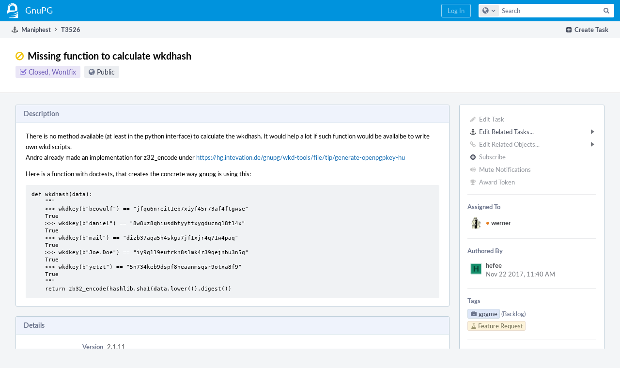

--- FILE ---
content_type: text/html; charset=UTF-8
request_url: https://dev.gnupg.org/T3526
body_size: 6609
content:
<!DOCTYPE html><html><head><meta charset="UTF-8" /><title>⚓ T3526 Missing function to calculate wkdhash</title><meta name="viewport" content="width=device-width, initial-scale=1, user-scalable=no" /><link rel="mask-icon" color="#3D4B67" href="https://files.gnupg.net/res/phabricator/58b71062/rsrc/favicons/mask-icon.svg" /><link rel="apple-touch-icon" sizes="76x76" href="https://files.gnupg.net/file/data/xwhqhpfhranshu6vh64g/PHID-FILE-evxnnwxvrnthpbnpamg6/favicon" /><link rel="apple-touch-icon" sizes="120x120" href="https://files.gnupg.net/file/data/5hi5aj473ui637ka5zda/PHID-FILE-k673mex3n4hxxk6kgi7e/favicon" /><link rel="apple-touch-icon" sizes="152x152" href="https://files.gnupg.net/file/data/uxhpk53r7joqurodq3wx/PHID-FILE-hdmgc56ryqk5v6kacznz/favicon" /><link rel="icon" id="favicon" href="https://files.gnupg.net/file/data/bvk6xrs6ncgt75gymr2t/PHID-FILE-b4uakc2azv3etarmvhnk/favicon" /><meta name="referrer" content="no-referrer" /><link rel="stylesheet" type="text/css" href="https://files.gnupg.net/res/defaultX/phabricator/84e2ded1/core.pkg.css" /><link rel="stylesheet" type="text/css" href="https://files.gnupg.net/res/defaultX/phabricator/35995d6d/maniphest.pkg.css" /><script type="text/javascript" src="https://files.gnupg.net/res/defaultX/phabricator/98e6504a/rsrc/externals/javelin/core/init.js"></script></head><body class="device-desktop platform-mac phui-theme-blue"><div class="main-page-frame" id="main-page-frame"><div id="phabricator-standard-page" class="phabricator-standard-page"><div class="phabricator-main-menu phabricator-main-menu-background" id="UQ0_35"><a class=" phabricator-core-user-menu phabricator-core-user-mobile-menu" href="#" role="button" data-sigil="phui-dropdown-menu" data-meta="0_49"><span class="aural-only">Page Menu</span><span class="visual-only phui-icon-view phui-font-fa fa-bars" data-meta="0_50" aria-hidden="true"></span><span class="caret"></span></a><a class="phabricator-main-menu-search-button phabricator-expand-application-menu" data-sigil="jx-toggle-class" data-meta="0_48"><span class="phabricator-menu-button-icon phui-icon-view phui-font-fa fa-search" id="UQ0_48"></span></a><a class="phabricator-main-menu-brand" href="/"><span class="aural-only">Home</span><span class="phabricator-main-menu-eye" style="background-size: 40px 40px; background-position: 0 0; background-image: url(https://files.gnupg.net/file/data/ssl3efjoghclnfwiighx/PHID-FILE-kf5bzzgd7awnuwgo5ycs/logo)"></span><span class="phabricator-wordmark"> GnuPG</span></a><ul class="phui-list-view phabricator-search-menu"><li class="phui-list-item-view phui-list-item-type-link phabricator-main-menu-search"><div class="" data-sigil=""><form action="/search/" method="POST"><input type="hidden" name="__csrf__" value="B@hrixiyk38dae18eb34a2c333" /><input type="hidden" name="__form__" value="1" /><div class="phabricator-main-menu-search-container"><input type="text" name="query" id="UQ0_49" autocomplete="off" autocorrect="off" autocapitalize="off" spellcheck="false" /><button id="UQ0_51" class="phui-icon-view phui-font-fa fa-search"><span class="aural-only">Search</span></button><button class="button dropdown has-icon phui-button-default phabricator-main-menu-search-dropdown" id="UQ0_52" data-sigil="global-search-dropdown" data-meta="0_51"><span class="aural-only">Configure Global Search</span><span class="visual-only phui-icon-view phui-font-fa fa-globe" data-sigil="global-search-dropdown-icon" data-meta="0_52" aria-hidden="true"></span><span class="caret"></span></button><input type="hidden" name="search:scope" value="all" data-sigil="global-search-dropdown-input" /><input type="hidden" id="UQ0_53" name="search:application" value="PhabricatorManiphestApplication" data-sigil="global-search-dropdown-app" /><input type="hidden" name="search:primary" value="true" /><div id="UQ0_50" class="phabricator-main-menu-search-target"></div></div></form></div></li></ul><a class=" phabricator-core-login-button" href="/auth/start/?next=%2FT3526" role="button"><div class="phui-button-text">Log In</div></a></div><div id="phabricator-standard-page-body" class="phabricator-standard-page-body"><div class="phui-crumbs-view phui-crumbs-border"><div class="phui-crumbs-actions"><a href="/maniphest/task/edit/nocreate/" class="phui-crumbs-action" data-sigil="workflow"><span class="visual-only phui-icon-view phui-font-fa fa-plus-square" data-meta="0_53" aria-hidden="true"></span><span class="phui-crumbs-action-name">Create Task</span></a></div><a href="/maniphest/" class="phui-crumb-view phui-crumb-has-icon"><span class="visual-only phui-icon-view phui-font-fa fa-anchor" data-meta="0_54" aria-hidden="true"></span><span class="phui-crumb-name"> Maniphest</span> </a><span class="visual-only phui-icon-view phui-font-fa fa-angle-right phui-crumb-divider phui-crumb-view" data-meta="0_55" aria-hidden="true"></span><span class="phui-crumb-view phabricator-last-crumb"><span class="phui-crumb-name"> T3526</span> </span></div><div class="phui-two-column-view phui-side-column-right "><div class="phui-two-column-container"><div class="phui-two-column-header"><div class="phui-header-shell phui-header-tall "><h1 class="phui-header-view"><div class="phui-header-row"><div class="phui-header-col2"><span class="phui-header-header"><span class="visual-only phui-icon-view phui-font-fa fa-ban yellow phui-header-icon" data-meta="0_44" aria-hidden="true"></span>Missing function to calculate wkdhash</span><div class="phui-header-subheader"><span class="phui-tag-view phui-tag-type-shade phui-tag-indigo phui-tag-shade phui-tag-icon-view "><span class="phui-tag-core "><span class="visual-only phui-icon-view phui-font-fa fa-check-square-o" data-meta="0_47" aria-hidden="true"></span>Closed, Wontfix</span></span><span class="policy-header-callout"><span class="visual-only phui-icon-view phui-font-fa fa-globe bluegrey" data-meta="0_46" aria-hidden="true"></span><a class="policy-link" href="/policy/explain/PHID-TASK-upv5sh3zkue6czpxpw5n/view/" data-sigil="workflow">Public</a></span></div></div><div class="phui-header-col3"><div class="phui-header-action-links"><a class="button button-grey has-icon has-text phui-button-default phui-mobile-menu msl phui-header-action-link" href="#" role="button" data-sigil="phui-dropdown-menu" data-meta="0_42"><span class="visual-only phui-icon-view phui-font-fa fa-bars" data-meta="0_43" aria-hidden="true"></span><div class="phui-button-text">Actions</div></a></div></div></div></h1></div></div><div class="phui-two-column-content"><div class="phui-two-column-row grouped"><div class="phui-side-column"><div class=""><div class="phui-box phui-box-border phui-object-box mlt mll mlr phui-two-column-properties"><ul class="phabricator-action-list-view " id="UQ0_0"><li id="UQ0_8" class="phabricator-action-view phabricator-action-view-disabled phabricator-action-view-href action-has-icon" style=""><a href="/maniphest/task/edit/3526/" class="phabricator-action-view-item" data-sigil="workflow"><span class="visual-only phui-icon-view phui-font-fa fa-pencil grey phabricator-action-view-icon" data-meta="0_22" aria-hidden="true"></span>Edit Task</a></li><li id="UQ0_15" class="phabricator-action-view phabricator-action-view-submenu phabricator-action-view-href action-has-icon" style="" data-sigil="phui-submenu" data-meta="0_24"><a href="#" class="phabricator-action-view-item" data-sigil="keep-open"><span class="visual-only phui-icon-view phui-font-fa fa-anchor phabricator-action-view-icon" data-meta="0_23" aria-hidden="true"></span>Edit Related Tasks...<span class="caret-right" id="UQ0_9"></span></a></li><li id="UQ0_10" class="phabricator-action-view phabricator-action-view-href action-has-icon" style="display: none; margin-left: 16px;"><a href="/maniphest/task/edit/form/1/?parent=3526&amp;template=3526&amp;status=open" class="phabricator-action-view-item"><span class="visual-only phui-icon-view phui-font-fa fa-level-down phabricator-action-view-icon" data-meta="0_25" aria-hidden="true"></span>Create Subtask</a></li><li id="UQ0_11" class="phabricator-action-view phabricator-action-view-disabled phabricator-action-view-href action-has-icon" style="display: none; margin-left: 16px;"><a href="/search/rel/task.has-parent/PHID-TASK-upv5sh3zkue6czpxpw5n/" class="phabricator-action-view-item" data-sigil="workflow"><span class="visual-only phui-icon-view phui-font-fa fa-chevron-circle-up grey phabricator-action-view-icon" data-meta="0_26" aria-hidden="true"></span>Edit Parent Tasks</a></li><li id="UQ0_12" class="phabricator-action-view phabricator-action-view-disabled phabricator-action-view-href action-has-icon" style="display: none; margin-left: 16px;"><a href="/search/rel/task.has-subtask/PHID-TASK-upv5sh3zkue6czpxpw5n/" class="phabricator-action-view-item" data-sigil="workflow"><span class="visual-only phui-icon-view phui-font-fa fa-chevron-circle-down grey phabricator-action-view-icon" data-meta="0_27" aria-hidden="true"></span>Edit Subtasks</a></li><li id="UQ0_13" class="phabricator-action-view phabricator-action-view-disabled phabricator-action-view-href action-has-icon" style="display: none; margin-left: 16px;"><a href="/search/rel/task.merge-in/PHID-TASK-upv5sh3zkue6czpxpw5n/" class="phabricator-action-view-item" data-sigil="workflow"><span class="visual-only phui-icon-view phui-font-fa fa-compress grey phabricator-action-view-icon" data-meta="0_28" aria-hidden="true"></span>Merge Duplicates In</a></li><li id="UQ0_14" class="phabricator-action-view phabricator-action-view-disabled phabricator-action-view-href action-has-icon" style="display: none; margin-left: 16px;"><a href="/search/rel/task.close-as-duplicate/PHID-TASK-upv5sh3zkue6czpxpw5n/" class="phabricator-action-view-item" data-sigil="workflow"><span class="visual-only phui-icon-view phui-font-fa fa-times grey phabricator-action-view-icon" data-meta="0_29" aria-hidden="true"></span>Close As Duplicate</a></li><li id="UQ0_25" class="phabricator-action-view phabricator-action-view-disabled phabricator-action-view-submenu phabricator-action-view-href action-has-icon" style="" data-sigil="phui-submenu" data-meta="0_31"><a href="#" class="phabricator-action-view-item" data-sigil="keep-open"><span class="visual-only phui-icon-view phui-font-fa fa-link grey phabricator-action-view-icon" data-meta="0_30" aria-hidden="true"></span>Edit Related Objects...<span class="caret-right" id="UQ0_21"></span></a></li><li id="UQ0_22" class="phabricator-action-view phabricator-action-view-disabled phabricator-action-view-href action-has-icon" style="display: none; margin-left: 16px;"><a href="/search/rel/task.has-commit/PHID-TASK-upv5sh3zkue6czpxpw5n/" class="phabricator-action-view-item" data-sigil="workflow"><span class="visual-only phui-icon-view phui-font-fa fa-code grey phabricator-action-view-icon" data-meta="0_32" aria-hidden="true"></span>Edit Commits</a></li><li id="UQ0_23" class="phabricator-action-view phabricator-action-view-disabled phabricator-action-view-href action-has-icon" style="display: none; margin-left: 16px;"><a href="/search/rel/task.has-mock/PHID-TASK-upv5sh3zkue6czpxpw5n/" class="phabricator-action-view-item" data-sigil="workflow"><span class="visual-only phui-icon-view phui-font-fa fa-camera-retro grey phabricator-action-view-icon" data-meta="0_33" aria-hidden="true"></span>Edit Mocks</a></li><li id="UQ0_24" class="phabricator-action-view phabricator-action-view-disabled phabricator-action-view-href action-has-icon" style="display: none; margin-left: 16px;"><a href="/search/rel/task.has-revision/PHID-TASK-upv5sh3zkue6czpxpw5n/" class="phabricator-action-view-item" data-sigil="workflow"><span class="visual-only phui-icon-view phui-font-fa fa-cog grey phabricator-action-view-icon" data-meta="0_34" aria-hidden="true"></span>Edit Revisions</a></li><li id="UQ0_30" class="phabricator-action-view phabricator-action-view-disabled phabricator-action-view-href action-has-icon" style=""><form action="/subscriptions/add/PHID-TASK-upv5sh3zkue6czpxpw5n/" method="POST" data-sigil="workflow"><input type="hidden" name="__csrf__" value="B@hrixiyk38dae18eb34a2c333" /><input type="hidden" name="__form__" value="1" /><button class="phabricator-action-view-item"><span class="visual-only phui-icon-view phui-font-fa fa-plus-circle grey phabricator-action-view-icon" data-meta="0_35" aria-hidden="true"></span>Subscribe</button></form></li><li id="UQ0_32" class="phabricator-action-view phabricator-action-view-disabled phabricator-action-view-href action-has-icon" style=""><a href="/subscriptions/mute/PHID-TASK-upv5sh3zkue6czpxpw5n/" class="phabricator-action-view-item" data-sigil="workflow"><span class="visual-only phui-icon-view phui-font-fa fa-volume-up grey phabricator-action-view-icon" data-meta="0_36" aria-hidden="true"></span>Mute Notifications</a></li><li id="UQ0_34" class="phabricator-action-view phabricator-action-view-disabled phabricator-action-view-href action-has-icon" style=""><a href="/token/give/PHID-TASK-upv5sh3zkue6czpxpw5n/" class="phabricator-action-view-item" data-sigil="workflow"><span class="visual-only phui-icon-view phui-font-fa fa-trophy grey phabricator-action-view-icon" data-meta="0_37" aria-hidden="true"></span>Award Token</a></li></ul><div class="phui-curtain-panel "><div class="phui-curtain-panel-header">Assigned To</div><div class="phui-curtain-panel-body"><div class="phui-curtain-object-ref-list-view "><div class="phui-curtain-object-ref-view "><table><tbody><tr class="phui-curtain-object-ref-view-without-content"><td class="phui-curtain-object-ref-view-image-cell"><a style="background-image: url(https://files.gnupg.net/file/data/v3rodynu5coraid2ozie/PHID-FILE-drftfd6hkeuz2tdeji2r/profile)" href="/p/werner/" class="visual-only" aria-hidden="true"></a></td><td class="phui-curtain-object-ref-view-title-cell"><a href="/p/werner/" class="phui-handle handle-availability-partial phui-link-person"><span class="perfect-circle">•</span> werner</a></td></tr></tbody></table></div></div></div></div><div class="phui-curtain-panel "><div class="phui-curtain-panel-header">Authored By</div><div class="phui-curtain-panel-body"><div class="phui-curtain-object-ref-list-view "><div class="phui-curtain-object-ref-view "><table><tbody><tr class="phui-curtain-object-ref-view-with-content"><td rowspan="2" class="phui-curtain-object-ref-view-image-cell"><a style="background-image: url(https://files.gnupg.net/file/data/k2akfq5uil7n3l6kln2f/PHID-FILE-3httxgcbkvwdzhdbpujz/alphanumeric_lato-dark_H.png-_158e6b-255%2C255%2C255%2C0.4.png)" href="/p/hefee/" class="visual-only" aria-hidden="true"></a></td><td class="phui-curtain-object-ref-view-title-cell"><a href="/p/hefee/" class="phui-handle phui-link-person">hefee</a></td></tr><tr><td class="phui-curtain-object-ref-view-epoch-cell"><span class="screen-only">Nov 22 2017, 11:40 AM</span><span class="print-only" aria-hidden="true">2017-11-22 11:40:21 (UTC+1)</span></td></tr></tbody></table></div></div></div></div><div class="phui-curtain-panel "><div class="phui-curtain-panel-header">Tags</div><div class="phui-curtain-panel-body"><ul class="phabricator-handle-tag-list "><li class="phabricator-handle-tag-list-item"><a href="/tag/gpgme/" class="phui-tag-view phui-tag-type-shade phui-tag-blue phui-tag-shade phui-tag-icon-view " data-sigil="hovercard" data-meta="0_39"><span class="phui-tag-core "><span class="visual-only phui-icon-view phui-font-fa fa-briefcase" data-meta="0_38" aria-hidden="true"></span>gpgme</span></a> <a href="/project/board/10/" class="maniphest-board-link">(Backlog)</a></li><li class="phabricator-handle-tag-list-item"><a href="/tag/feature_request/" class="phui-tag-view phui-tag-type-shade phui-tag-yellow phui-tag-shade phui-tag-icon-view " data-sigil="hovercard" data-meta="0_41"><span class="phui-tag-core "><span class="visual-only phui-icon-view phui-font-fa fa-flask" data-meta="0_40" aria-hidden="true"></span>Feature Request</span></a></li></ul></div></div><div class="phui-curtain-panel "><div class="phui-curtain-panel-header">Subscribers</div><div class="phui-curtain-panel-body"><div class="phui-curtain-object-ref-list-view "><div class="phui-curtain-object-ref-view "><table><tbody><tr class="phui-curtain-object-ref-view-without-content"><td class="phui-curtain-object-ref-view-image-cell"><a style="background-image: url(https://files.gnupg.net/file/data/k2akfq5uil7n3l6kln2f/PHID-FILE-3httxgcbkvwdzhdbpujz/alphanumeric_lato-dark_H.png-_158e6b-255%2C255%2C255%2C0.4.png)" href="/p/hefee/" class="visual-only" aria-hidden="true"></a></td><td class="phui-curtain-object-ref-view-title-cell"><a href="/p/hefee/" class="phui-handle phui-link-person">hefee</a></td></tr></tbody></table></div><div class="phui-curtain-object-ref-view "><table><tbody><tr class="phui-curtain-object-ref-view-without-content"><td class="phui-curtain-object-ref-view-image-cell"><a style="background-image: url(https://files.gnupg.net/file/data/v3rodynu5coraid2ozie/PHID-FILE-drftfd6hkeuz2tdeji2r/profile)" href="/p/werner/" class="visual-only" aria-hidden="true"></a></td><td class="phui-curtain-object-ref-view-title-cell"><a href="/p/werner/" class="phui-handle handle-availability-partial phui-link-person"><span class="perfect-circle">•</span> werner</a></td></tr></tbody></table></div></div></div></div></div></div></div><div class="phui-main-column"><div class="phui-box phui-box-border phui-object-box mlt mll mlr phui-box-blue-property "><div class="phui-header-shell "><h1 class="phui-header-view"><div class="phui-header-row"><div class="phui-header-col2"><span class="phui-header-header">Description</span></div><div class="phui-header-col3"></div></div></h1></div><div class="phui-property-list-section"><div class="phui-property-list-text-content"><div class="phabricator-remarkup"><div class="phabricator-remarkup"><p>There is no method available (at least in the python interface) to calculate the wkdhash. It would help a lot if such function would be availalbe to write own wkd scripts.<br />
Andre already made an implementation for z32_encode under <a href="https://hg.intevation.de/gnupg/wkd-tools/file/tip/generate-openpgpkey-hu" class="remarkup-link" target="_blank" rel="noreferrer">https://hg.intevation.de/gnupg/wkd-tools/file/tip/generate-openpgpkey-hu</a></p>

<p>Here is a function with doctests, that creates the concrete way gnupg is using this:</p>

<div class="remarkup-code-block" data-code-lang="text" data-sigil="remarkup-code-block"><pre class="remarkup-code">def wkdhash(data):                                 
    &quot;&quot;&quot;
    &gt;&gt;&gt; wkdkey(b&quot;beowulf&quot;) == &quot;jfqu6nreit1eb7xiyf45r73af4ftgwse&quot;
    True                                    
    &gt;&gt;&gt; wkdkey(b&quot;daniel&quot;) == &quot;8w8uz8qhiusdbtyyttxygducnq18t14x&quot;
    True                                                          
    &gt;&gt;&gt; wkdkey(b&quot;mail&quot;) == &quot;dizb37aqa5h4skgu7jf1xjr4q71w4paq&quot;                        
    True                                                                                                           
    &gt;&gt;&gt; wkdkey(b&quot;Joe.Doe&quot;) == &quot;iy9q119eutrkn8s1mk4r39qejnbu3n5q&quot;                                                                                                                                                                              
    True
    &gt;&gt;&gt; wkdkey(b&quot;yetzt&quot;) == &quot;5n734keb9dspf8neaanmsqsr9otxa8f9&quot;
    True
    &quot;&quot;&quot;
    return zb32_encode(hashlib.sha1(data.lower()).digest())</pre></div></div></div></div></div></div><div class="phui-box phui-box-border phui-object-box mlt mll mlr phui-box-blue-property "><div class="phui-header-shell "><h1 class="phui-header-view"><div class="phui-header-row"><div class="phui-header-col2"><span class="phui-header-header">Details</span></div><div class="phui-header-col3"></div></div></h1></div><div class="phui-property-list-section"><div class="phui-property-list-container grouped"><div class="phui-property-list-properties-wrap "><dl class="phui-property-list-properties"><dt class="phui-property-list-key">Version </dt><dd class="phui-property-list-value">2.1.11 </dd></dl></div></div></div></div><div class="phui-timeline-view" id="UQ0_2"><h3 class="aural-only">Event Timeline</h3><div class="phui-timeline-event-view phui-timeline-spacer"></div><div class="phui-timeline-shell" data-sigil="transaction anchor-container" data-meta="0_4"><div class="phui-timeline-event-view phui-timeline-minor-event"><div class="phui-timeline-content"><a style="background-image: url(https://files.gnupg.net/file/data/k2akfq5uil7n3l6kln2f/PHID-FILE-3httxgcbkvwdzhdbpujz/alphanumeric_lato-dark_H.png-_158e6b-255%2C255%2C255%2C0.4.png)" class="visual-only phui-timeline-image" href="/p/hefee/" aria-hidden="true"></a><div class="phui-timeline-wedge" style=""></div><div class="phui-timeline-group"><a name="106038" id="106038" class="phabricator-anchor-view"></a><div class="phui-timeline-title phui-timeline-title-with-icon"><span class="phui-timeline-icon-fill"><span class="visual-only phui-icon-view phui-font-fa fa-pencil phui-timeline-icon" data-meta="0_3" aria-hidden="true"></span></span><a href="/p/hefee/" class="phui-handle phui-link-person">hefee</a> created this task.<span class="phui-timeline-extra"><a href="#106038" data-sigil="has-tooltip" data-meta="0_2"><span class="screen-only">Nov 22 2017, 11:40 AM</span><span class="print-only" aria-hidden="true">2017-11-22 11:40:21 (UTC+1)</span></a></span></div></div></div></div></div><div class="phui-timeline-event-view phui-timeline-spacer"></div><div class="phui-timeline-shell" data-sigil="transaction anchor-container" data-meta="0_7"><div class="phui-timeline-event-view phui-timeline-minor-event"><div class="phui-timeline-content"><a style="background-image: url(https://files.gnupg.net/file/data/v3rodynu5coraid2ozie/PHID-FILE-drftfd6hkeuz2tdeji2r/profile)" class="visual-only phui-timeline-image" href="/p/werner/" aria-hidden="true"></a><div class="phui-timeline-wedge" style=""></div><div class="phui-timeline-group"><a name="106108" id="106108" class="phabricator-anchor-view"></a><div class="phui-timeline-title phui-timeline-title-with-icon"><span class="phui-timeline-icon-fill"><span class="visual-only phui-icon-view phui-font-fa fa-link phui-timeline-icon" data-meta="0_6" aria-hidden="true"></span></span><a href="/p/werner/" class="phui-handle handle-availability-partial phui-link-person"><span class="perfect-circle">•</span> werner</a> edited projects, added <a href="/tag/feature_request/" class="phui-handle">Feature Request</a>; removed <a href="/tag/bug_report/" class="phui-handle">Bug Report</a>.<span class="phui-timeline-extra"><a href="#106108" data-sigil="has-tooltip" data-meta="0_5"><span class="screen-only">Nov 22 2017, 8:49 PM</span><span class="print-only" aria-hidden="true">2017-11-22 20:49:08 (UTC+1)</span></a></span></div></div></div></div></div><div class="phui-timeline-event-view phui-timeline-spacer"></div><div class="phui-timeline-shell phui-timeline-green" data-sigil="transaction anchor-container" data-meta="0_17"><div class="phui-timeline-event-view phui-timeline-major-event"><div class="phui-timeline-content"><a style="background-image: url(https://files.gnupg.net/file/data/v3rodynu5coraid2ozie/PHID-FILE-drftfd6hkeuz2tdeji2r/profile)" class="visual-only phui-timeline-image" href="/p/werner/" aria-hidden="true"></a><div class="phui-timeline-wedge" style=""></div><div class="phui-timeline-group"><div class="phui-timeline-inner-content"><a name="107145" id="107145" class="phabricator-anchor-view"></a><div class="phui-timeline-title phui-timeline-title-with-icon phui-timeline-title-with-menu"><span class="phui-timeline-icon-fill fill-has-color phui-timeline-icon-fill-green"><span class="visual-only phui-icon-view phui-font-fa fa-arrow-right phui-timeline-icon" data-meta="0_15" aria-hidden="true"></span></span><a href="/p/werner/" class="phui-handle handle-availability-partial phui-link-person"><span class="perfect-circle">•</span> werner</a> triaged this task as <span class="phui-timeline-value">Low</span> priority.<span class="phui-timeline-extra"><a href="#107145" data-sigil="has-tooltip" data-meta="0_14"><span class="screen-only">Dec 7 2017, 6:34 PM</span><span class="print-only" aria-hidden="true">2017-12-07 18:34:04 (UTC+1)</span></a></span></div><div class="phui-timeline-title phui-timeline-title-with-icon phui-timeline-title-with-menu"><span class="phui-timeline-icon-fill"><span class="visual-only phui-icon-view phui-font-fa fa-user-plus phui-timeline-icon" data-meta="0_16" aria-hidden="true"></span></span><a href="/p/werner/" class="phui-handle handle-availability-partial phui-link-person"><span class="perfect-circle">•</span> werner</a> added a subscriber: <a href="/p/werner/" class="phui-handle handle-availability-partial phui-link-person" data-sigil="hovercard" data-meta="0_1"><span class="perfect-circle">•</span> werner</a>.</div><a href="#" class="phui-timeline-menu" aria-haspopup="true" aria-expanded="false" data-sigil="phui-dropdown-menu" data-meta="0_12"><span class="aural-only">Comment Actions</span><span class="visual-only phui-icon-view phui-font-fa fa-caret-down" data-meta="0_13" aria-hidden="true"></span></a><div class="phui-timeline-core-content"><span class="transaction-comment" data-sigil="transaction-comment" data-meta="0_0"><div class="phabricator-remarkup"><p>Frankly, I doubt that this belongs into gpgme.</p></div></span></div></div></div></div></div></div><div class="phui-timeline-event-view phui-timeline-spacer"></div><div class="phui-timeline-shell phui-timeline-indigo" data-sigil="transaction anchor-container" data-meta="0_21"><div class="phui-timeline-event-view phui-timeline-minor-event"><div class="phui-timeline-content"><a style="background-image: url(https://files.gnupg.net/file/data/v3rodynu5coraid2ozie/PHID-FILE-drftfd6hkeuz2tdeji2r/profile)" class="visual-only phui-timeline-image" href="/p/werner/" aria-hidden="true"></a><div class="phui-timeline-wedge" style=""></div><div class="phui-timeline-group"><a name="113073" id="113073" class="phabricator-anchor-view"></a><div class="phui-timeline-title phui-timeline-title-with-icon"><span class="phui-timeline-icon-fill fill-has-color phui-timeline-icon-fill-indigo"><span class="visual-only phui-icon-view phui-font-fa fa-ban phui-timeline-icon" data-meta="0_19" aria-hidden="true"></span></span><a href="/p/werner/" class="phui-handle handle-availability-partial phui-link-person"><span class="perfect-circle">•</span> werner</a> closed this task as <span class="phui-timeline-value">Wontfix</span>.<span class="phui-timeline-extra"><a href="#113073" data-sigil="has-tooltip" data-meta="0_18"><span class="screen-only">Apr 17 2018, 10:22 AM</span><span class="print-only" aria-hidden="true">2018-04-17 10:22:03 (UTC+2)</span></a></span></div><div class="phui-timeline-title phui-timeline-title-with-icon"><span class="phui-timeline-icon-fill fill-has-color phui-timeline-icon-fill-green"><span class="visual-only phui-icon-view phui-font-fa fa-user phui-timeline-icon" data-meta="0_20" aria-hidden="true"></span></span><a href="/p/werner/" class="phui-handle handle-availability-partial phui-link-person"><span class="perfect-circle">•</span> werner</a> claimed this task.</div></div></div></div></div><div class="phui-timeline-event-view phui-timeline-spacer"></div></div><div class="phui-box phui-box-border phui-object-box mlt mll mlr phui-object-box-flush "><a class="login-to-comment button" href="/login/?next=">Log In to Comment</a></div></div></div></div><div class="phui-two-column-content phui-two-column-footer"></div></div></div></div></div></div><script type="text/javascript" src="https://files.gnupg.net/res/defaultX/phabricator/adc34883/core.pkg.js"></script><data data-javelin-init-kind="merge" data-javelin-init-data="{&quot;block&quot;:0,&quot;data&quot;:[{&quot;phid&quot;:&quot;PHID-XACT-TASK-azph52lwh54vjpu&quot;},{&quot;hoverPHID&quot;:&quot;PHID-USER-kqp5j735wdhmvyvunizr&quot;},{&quot;tip&quot;:&quot;Via Web&quot;},[],{&quot;phid&quot;:&quot;PHID-XACT-TASK-ujebil2ntj35prf&quot;,&quot;anchor&quot;:&quot;106038&quot;},{&quot;tip&quot;:&quot;Via Web&quot;},[],{&quot;phid&quot;:&quot;PHID-XACT-TASK-jgyld3qwyzqji6o&quot;,&quot;anchor&quot;:&quot;106108&quot;},{&quot;targetID&quot;:&quot;UQ0_1&quot;,&quot;uri&quot;:&quot;\/transactions\/quote\/PHID-XACT-TASK-azph52lwh54vjpu\/&quot;,&quot;ref&quot;:&quot;T3526#107145&quot;},[],{&quot;anchor&quot;:&quot;107145&quot;},[],{&quot;items&quot;:&quot;\u003cul class=\&quot;phabricator-action-list-view \&quot;\u003e\u003cli id=\&quot;UQ0_4\&quot; class=\&quot;phabricator-action-view phabricator-action-view-href action-has-icon\&quot; style=\&quot;\&quot;\u003e\u003ca href=\&quot;#\&quot; class=\&quot;phabricator-action-view-item\&quot; data-sigil=\&quot;transaction-quote\&quot; data-meta=\&quot;0_8\&quot;\u003e\u003cspan class=\&quot;visual-only phui-icon-view phui-font-fa fa-quote-left phabricator-action-view-icon\&quot; data-meta=\&quot;0_9\&quot; aria-hidden=\&quot;true\&quot;\u003e\u003c\/span\u003eQuote Comment\u003c\/a\u003e\u003c\/li\u003e\u003cli id=\&quot;UQ0_6\&quot; class=\&quot;phabricator-action-view phabricator-action-view-href action-has-icon\&quot; style=\&quot;\&quot;\u003e\u003ca href=\&quot;\/transactions\/raw\/PHID-XACT-TASK-azph52lwh54vjpu\/\&quot; class=\&quot;phabricator-action-view-item\&quot; data-sigil=\&quot;transaction-raw\&quot; data-meta=\&quot;0_10\&quot;\u003e\u003cspan class=\&quot;visual-only phui-icon-view phui-font-fa fa-code phabricator-action-view-icon\&quot; data-meta=\&quot;0_11\&quot; aria-hidden=\&quot;true\&quot;\u003e\u003c\/span\u003eView Raw Remarkup\u003c\/a\u003e\u003c\/li\u003e\u003c\/ul\u003e&quot;},[],{&quot;tip&quot;:&quot;Via Web&quot;},[],[],{&quot;phid&quot;:&quot;PHID-XACT-TASK-4jsoj6spybx43jj&quot;,&quot;anchor&quot;:&quot;107145&quot;},{&quot;tip&quot;:&quot;Via Web&quot;},[],[],{&quot;phid&quot;:&quot;PHID-XACT-TASK-svhbkbdkrfupylk&quot;,&quot;anchor&quot;:&quot;113073&quot;},[],[],{&quot;itemIDs&quot;:[&quot;UQ0_10&quot;,&quot;UQ0_11&quot;,&quot;UQ0_12&quot;,&quot;UQ0_13&quot;,&quot;UQ0_14&quot;],&quot;caretID&quot;:&quot;UQ0_9&quot;},[],[],[],[],[],[],{&quot;itemIDs&quot;:[&quot;UQ0_22&quot;,&quot;UQ0_23&quot;,&quot;UQ0_24&quot;],&quot;caretID&quot;:&quot;UQ0_21&quot;},[],[],[],[],[],[],[],{&quot;hoverPHID&quot;:&quot;PHID-PROJ-u4d23qs53p5yjc3l7kxz&quot;},[],{&quot;hoverPHID&quot;:&quot;PHID-PROJ-kymds2xb3knimxdue3le&quot;},{&quot;menuID&quot;:&quot;UQ0_0&quot;},[],[],[],[],[],{&quot;map&quot;:{&quot;UQ0_35&quot;:&quot;phabricator-search-menu-expanded&quot;,&quot;UQ0_48&quot;:&quot;menu-icon-selected&quot;}},{&quot;items&quot;:&quot;\u003cul class=\&quot;phabricator-action-list-view \&quot;\u003e\u003cli id=\&quot;UQ0_37\&quot; class=\&quot;phabricator-action-view phabricator-action-view-type-label\&quot; style=\&quot;\&quot;\u003e\u003cspan class=\&quot;phabricator-action-view-item\&quot;\u003eQueries\u003c\/span\u003e\u003c\/li\u003e\u003cli id=\&quot;UQ0_39\&quot; class=\&quot;phabricator-action-view phabricator-action-view-href phabricator-action-view-type-link\&quot; style=\&quot;\&quot;\u003e\u003ca href=\&quot;\/maniphest\/query\/7Kuw3l0EvUr2\/\&quot; class=\&quot;phabricator-action-view-item\&quot;\u003evsd\/gpd closed since 4.1.1 \u003c\/a\u003e\u003c\/li\u003e\u003cli id=\&quot;UQ0_41\&quot; class=\&quot;phabricator-action-view phabricator-action-view-href phabricator-action-view-type-link\&quot; style=\&quot;\&quot;\u003e\u003ca href=\&quot;\/maniphest\/query\/open\/\&quot; class=\&quot;phabricator-action-view-item\&quot;\u003eOpen Tasks\u003c\/a\u003e\u003c\/li\u003e\u003cli id=\&quot;UQ0_43\&quot; class=\&quot;phabricator-action-view phabricator-action-view-href phabricator-action-view-type-link\&quot; style=\&quot;\&quot;\u003e\u003ca href=\&quot;\/maniphest\/query\/all\/\&quot; class=\&quot;phabricator-action-view-item\&quot;\u003eAll Tasks\u003c\/a\u003e\u003c\/li\u003e\u003cli id=\&quot;UQ0_45\&quot; class=\&quot;phabricator-action-view phabricator-action-view-type-label\&quot; style=\&quot;\&quot;\u003e\u003cspan class=\&quot;phabricator-action-view-item\&quot;\u003eSearch\u003c\/span\u003e\u003c\/li\u003e\u003cli id=\&quot;UQ0_47\&quot; class=\&quot;phabricator-action-view phabricator-action-view-href phabricator-action-view-type-link\&quot; style=\&quot;\&quot;\u003e\u003ca href=\&quot;\/maniphest\/query\/advanced\/\&quot; class=\&quot;phabricator-action-view-item\&quot;\u003eAdvanced Search\u003c\/a\u003e\u003c\/li\u003e\u003c\/ul\u003e&quot;},[],{&quot;items&quot;:[{&quot;name&quot;:&quot;Search&quot;},{&quot;icon&quot;:&quot;fa-globe&quot;,&quot;name&quot;:&quot;All Documents&quot;,&quot;value&quot;:&quot;all&quot;},{&quot;icon&quot;:&quot;fa-anchor&quot;,&quot;name&quot;:&quot;Current Application&quot;,&quot;value&quot;:&quot;application&quot;},{&quot;name&quot;:&quot;Saved Queries&quot;},{&quot;icon&quot;:&quot;fa-certificate&quot;,&quot;name&quot;:&quot;gnupg 2.2&quot;,&quot;value&quot;:&quot;LD0uVUERoLHe&quot;},{&quot;icon&quot;:&quot;fa-certificate&quot;,&quot;name&quot;:&quot;Open Documents&quot;,&quot;value&quot;:&quot;open&quot;},{&quot;icon&quot;:&quot;fa-certificate&quot;,&quot;name&quot;:&quot;Open Tasks&quot;,&quot;value&quot;:&quot;open-tasks&quot;},{&quot;name&quot;:&quot;More Options&quot;},{&quot;icon&quot;:&quot;fa-search-plus&quot;,&quot;name&quot;:&quot;Advanced Search&quot;,&quot;href&quot;:&quot;\/search\/query\/advanced\/&quot;},{&quot;icon&quot;:&quot;fa-book&quot;,&quot;name&quot;:&quot;User Guide: Search&quot;,&quot;href&quot;:&quot;https:\/\/secure.phabricator.com\/diviner\/find\/?name=Search%20User%20Guide&amp;type=article&amp;jump=1&quot;}],&quot;icon&quot;:&quot;fa-globe&quot;,&quot;value&quot;:&quot;all&quot;},[],[],[],[]]}"></data><data data-javelin-init-kind="behaviors" data-javelin-init-data="{&quot;refresh-csrf&quot;:[{&quot;tokenName&quot;:&quot;__csrf__&quot;,&quot;header&quot;:&quot;X-Phabricator-Csrf&quot;,&quot;viaHeader&quot;:&quot;X-Phabricator-Via&quot;,&quot;current&quot;:&quot;B@hrixiyk38dae18eb34a2c333&quot;}],&quot;history-install&quot;:[]}"></data><data data-javelin-init-kind="behaviors" data-javelin-init-data="{&quot;phui-hovercards&quot;:[],&quot;phabricator-transaction-list&quot;:[],&quot;phabricator-show-older-transactions&quot;:[{&quot;timelineID&quot;:&quot;UQ0_2&quot;,&quot;viewData&quot;:[]}],&quot;phabricator-watch-anchor&quot;:[],&quot;phabricator-tooltips&quot;:[],&quot;phui-dropdown-menu&quot;:[],&quot;phui-submenu&quot;:[],&quot;workflow&quot;:[],&quot;lightbox-attachments&quot;:[],&quot;aphront-form-disable-on-submit&quot;:[],&quot;toggle-class&quot;:[],&quot;phabricator-gesture&quot;:[],&quot;device&quot;:[],&quot;high-security-warning&quot;:[{&quot;show&quot;:false,&quot;uri&quot;:&quot;\/auth\/session\/downgrade\/&quot;,&quot;message&quot;:&quot;Your session is in high security mode. When you finish using it, click here to leave.&quot;}],&quot;phabricator-keyboard-shortcuts&quot;:[{&quot;helpURI&quot;:&quot;\/help\/keyboardshortcut\/&quot;,&quot;searchID&quot;:&quot;UQ0_49&quot;,&quot;pht&quot;:{&quot;\/&quot;:&quot;Give keyboard focus to the search box.&quot;,&quot;?&quot;:&quot;Show keyboard shortcut help for the current page.&quot;}}],&quot;phabricator-search-typeahead&quot;:[{&quot;id&quot;:&quot;UQ0_50&quot;,&quot;input&quot;:&quot;UQ0_49&quot;,&quot;button&quot;:&quot;UQ0_51&quot;,&quot;selectorID&quot;:&quot;UQ0_52&quot;,&quot;applicationID&quot;:&quot;UQ0_53&quot;,&quot;defaultApplicationIcon&quot;:&quot;fa-dot-circle-o&quot;,&quot;appScope&quot;:&quot;application&quot;,&quot;src&quot;:&quot;\/typeahead\/class\/PhabricatorSearchDatasource\/&quot;,&quot;limit&quot;:10,&quot;placeholder&quot;:&quot;Search&quot;,&quot;scopeUpdateURI&quot;:&quot;\/settings\/adjust\/?key=search-scope&quot;}],&quot;quicksand-blacklist&quot;:[{&quot;patterns&quot;:[&quot;\/phame\/live\/.*&quot;,&quot;\/conpherence\/.*&quot;,&quot;\/Z\\d+&quot;,&quot;\/file\/(data|download)\/.*&quot;,&quot;\/phortune\/.*&quot;,&quot;\/auth\/.*&quot;]}]}"></data></body></html>

--- FILE ---
content_type: text/css; charset=utf-8
request_url: https://files.gnupg.net/res/defaultX/phabricator/35995d6d/maniphest.pkg.css
body_size: 272
content:
.device-phone .maniphest-batch-editor,.device-phone .maniphest-task-updated{display:none}.maniphest-batch-editor{border-top:1px solid #DDE8EF}.maniphest-batch-editor-layout{width:100%}.maniphest-batch-editor-layout td{padding:12px 4px 8px;white-space:nowrap}.maniphest-batch-editor-layout a.button,.maniphest-batch-editor-layout button{margin:0px 4px}.maniphest-batch-editor-layout .batch-select-submit-cell{text-align:right}#batch-select-status-cell{text-align:right;color:#74777D;font-size:11px;vertical-align:middle;width:100%}.maniphest-board-link{color:#6B748C}